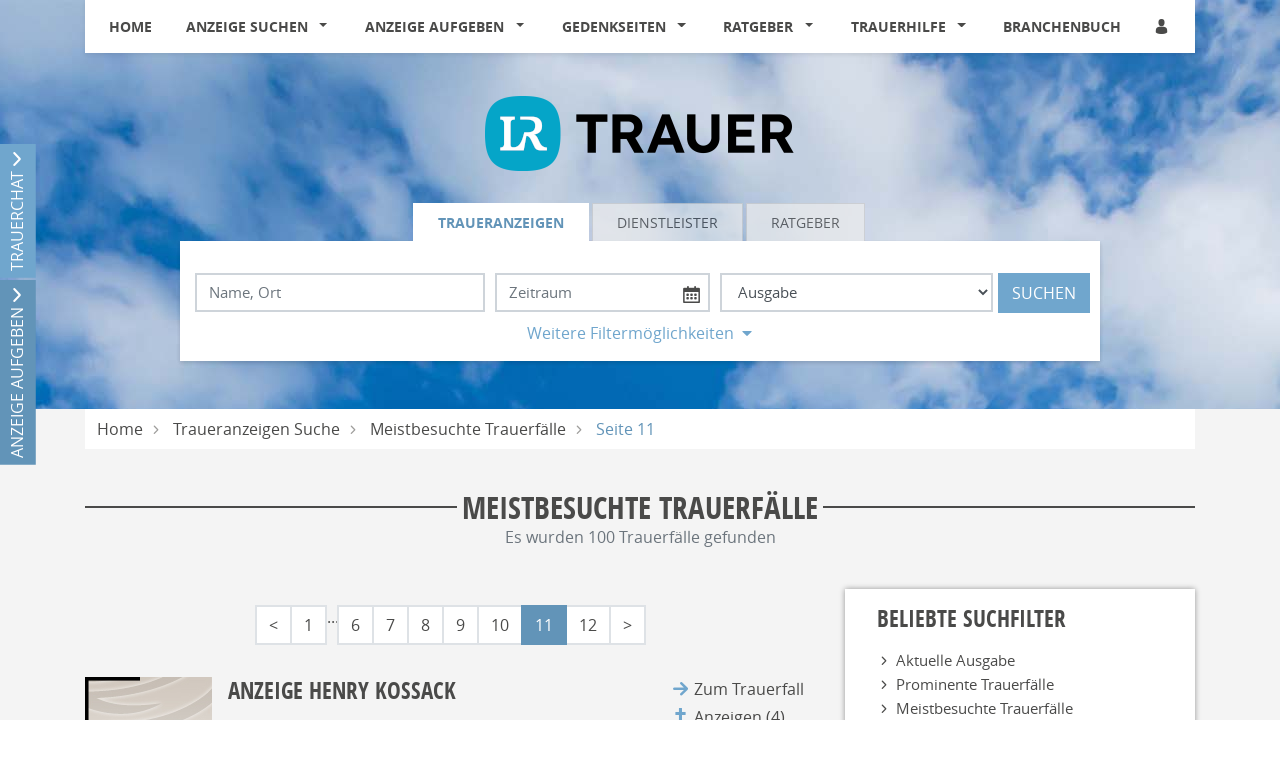

--- FILE ---
content_type: text/html; charset=utf-8
request_url: https://lr-online.trauer.de/traueranzeigen-suche/meistbesuchte-trauerfaelle/seite-11
body_size: 19716
content:
<!DOCTYPE html>
<html lang="de" dir="ltr">
<head>
    
    
<meta charset="utf-8" />
<meta http-equiv="X-UA-Compatible" content="IE=edge" />
<meta name="viewport" content="width=device-width, initial-scale=1, shrink-to-fit=no" />

<meta name="description" content="Finden Sie hier Traueranzeigen, Todesanzeigen und Beileidsbekundungen aus Ihrer Tageszeitung oder passende Hilfe im Trauerfall. Jetzt online gedenken." />
<link rel="canonical" href="https://lr-online.trauer.de/traueranzeigen-suche/meistbesuchte-trauerfaelle/seite-11" />
<meta property="og:title" content="Häufig besuchte Gedenkseiten | lr-online.trauer.de" />
<meta property="og:description" content="Finden Sie hier Traueranzeigen, Todesanzeigen und Beileidsbekundungen aus Ihrer Tageszeitung oder passende Hilfe im Trauerfall. Jetzt online gedenken." />
<meta property="og:image" content="https://lr-online.trauer.de/data/134/portal-logo.png" />
<meta name="twitter:card" content="" />
<meta name="twitter:image:width" content="210" />
<meta name="twitter:image:width" content="109" />
<meta name="twitter:image:alt" content="Finden Sie hier Traueranzeigen, Todesanzeigen und Beileidsbekundungen aus Ihrer Tageszeitung oder passende Hilfe im Trauerfall. Jetzt online gedenken." />
<meta name="twitter:description" content="Finden Sie hier Traueranzeigen, Todesanzeigen und Beileidsbekundungen aus Ihrer Tageszeitung oder passende Hilfe im Trauerfall. Jetzt online gedenken." />
<meta name="twitter:title" content="Häufig besuchte Gedenkseiten | lr-online.trauer.de" />
<meta name="twitter:image" content="https://lr-online.trauer.de/data/134/portal-logo.png" />

<script type="application/ld+json">
    {
      "@context" : "https://schema.org",
      "@type" : "WebSite",
      "name" : "Häufig besuchte Gedenkseiten | lr-online.trauer.de",
      "url" : "http://lr-online.trauer.de/traueranzeigen-suche/meistbesuchte-trauerfaelle/seite-11"
    }
</script>

<!-- Cache: ch:26.01.2026 23:47:28 -->


<meta name="google-site-verification" content="_eL0PM4-tWvvTc2zJCCOk3rbdqoCUtvNkugm4o5MqLY" />

    <meta name="robots" content="noindex, nofollow" />

<title>Häufig besuchte Gedenkseiten | lr-online.trauer.de</title>




    
<link href="/Content/Themes/Default/global.css?ts=20260126" rel="stylesheet" media="screen"/>
    <link href="/data/0/portal-global.css?ts=20260126" rel="stylesheet" media="screen"/>

<link href="/data/134/templates/77_portal.min.css?ts=14012024095545" rel="stylesheet" media="screen"/>


    
    <link rel="shortcut icon" type="image/x-icon" href="/data/0/favicon/Memorial/favicon.ico" /><link rel="icon" type="image/x-icon" href="/data/0/favicon/Memorial/favicon.gif" /><link rel="icon" type="image/gif" href="/data/0/favicon/Memorial/favicon.png" /><link rel="icon" type="image/png" href="/data/0/favicon/Memorial/apple-touch-icon.png" /><link rel="apple-touch-icon" href="/data/0/favicon/Memorial/apple-touch-icon-57x57.png" /><link rel="apple-touch-icon" href="/data/0/favicon/Memorial/apple-touch-icon-60x60.png" sizes="57x57" /><link rel="apple-touch-icon" href="/data/0/favicon/Memorial/apple-touch-icon-72x72.png" sizes="60x60" /><link rel="apple-touch-icon" href="/data/0/favicon/Memorial/apple-touch-icon-76x76.png" sizes="72x72" /><link rel="apple-touch-icon" href="/data/0/favicon/Memorial/apple-touch-icon-114x114.png" sizes="76x76" /><link rel="apple-touch-icon" href="/data/0/favicon/Memorial/apple-touch-icon-120x120.png" sizes="114x114" /><link rel="apple-touch-icon" href="/data/0/favicon/Memorial/apple-touch-icon-128x128.png" sizes="120x120" /><link rel="apple-touch-icon" href="/data/0/favicon/Memorial/apple-touch-icon-128x128.png" sizes="128x128" /><link rel="apple-touch-icon" href="/data/0/favicon/Memorial/apple-touch-icon-144x144.png" sizes="144x144" /><link rel="apple-touch-icon" href="/data/0/favicon/Memorial/apple-touch-icon-152x152.png" sizes="152x152" /><link rel="apple-touch-icon" href="/data/0/favicon/Memorial/apple-touch-icon-180x180.png" sizes="180x180" /><link rel="apple-touch-icon" href="/data/0/favicon/Memorial/apple-touch-icon-precomposed.png" /><link rel="icon" type="image/png" href="/data/0/favicon/Memorial/favicon-16x16.png" sizes="16x16" /><link rel="icon" type="image/png" href="/data/0/favicon/Memorial/favicon-32x32.png" sizes="32x32" /><link rel="icon" type="image/png" href="/data/0/favicon/Memorial/favicon-96x96.png" sizes="96x96" /><link rel="icon" type="image/png" href="/data/0/favicon/Memorial/favicon-160x160.png" sizes="160x160" /><link rel="icon" type="image/png" href="/data/0/favicon/Memorial/favicon-192x192.png" sizes="192x192" /><link rel="icon" type="image/png" href="/data/0/favicon/Memorial/favicon-196x196.png" sizes="196x196" /><meta name="msapplication-TileImage" content="/data/0/favicon/Memorial/win8-tile-144x144.png" /><meta name="msapplication-TileColor" content="#ffffff" /><meta name="msapplication-navbutton-color" content="#ffffff" /><meta name="msapplication-square70x70logo" content="/data/0/favicon/Memorial/win8-tile-70x70.png" /><meta name="msapplication-square144x144logo" content="/data/0/favicon/Memorial/win8-tile-144x144.png" /><meta name="msapplication-square150x150logo" content="/data/0/favicon/Memorial/win8-tile-150x150.png" /><meta name="msapplication-wide310x150logo" content="/data/0/favicon/Memorial/win8-tile-310x150.png" /><meta name="msapplication-square310x310logo" content="/data/0/favicon/Memorial/win8-tile-310x310.png" />

    <script src="/bundles/head?v=235DeCRyc2KKtm5-u-WowaGmWHU3ft44y448NxHpMf41"></script>




    
    
<script type='text/javascript'>
    var familyPortal = familyPortal || {};
    familyPortal.globalVar =
    {
        lhId : 134,
        siteTypeId : 1,
        datepickerLocal : {
            "format": "DD-MM-YYYY",
        "separator": " - ",
        "applyLabel": "Übernehmen",
        "cancelLabel": "Abbrechen",
        "fromLabel": "Von",
        "toLabel": "Bis",
        "customRangeLabel": "Custom",
        "weekLabel": "W",
        "daysOfWeek": ["So", "Mo", "Di", "Mi", "Do", "Fr", "Sa"],
        "monthNames": ["Januar", "Februar", "März", "April", "Mai", "Juni", "Juli", "August", "September", "Oktober", "November", "Dezember"],
        "firstDay": 1
        },
        loginCheckDialogUrl : '',
        announcementSearchBaseRoute : 'traueranzeigen-suche',
        datepickerYear: 1980
    };
</script>



    
    <script>var commercialArticle=false</script><!-- Google tag (gtag.js) -->
<script async src="https://www.googletagmanager.com/gtag/js?id=G-VT9546937D"></script>
<script>
  window.dataLayer = window.dataLayer || [];
  function gtag(){dataLayer.push(arguments);}
  gtag('js', new Date());

  gtag('config', 'G-VT9546937D');
</script>

<script type="text/javascript" async=1>

;(function(p,l,o,w,i,n,g){if(!p[i]){p.GlobalSnowplowNamespace=p.GlobalSnowplowNamespace||[]; p.GlobalSnowplowNamespace.push(i);p[i]=function(){(p[i].q=p[i].q||[]).push(arguments) };p[i].q=p[i].q||[];n=l.createElement(o);g=l.getElementsByTagName(o)[0];n.async=1; n.src=w;g.parentNode.insertBefore(n,g)}}(window,document,"script","https://cdn.jsdelivr.net/npm/@snowplow/javascript-tracker@3.16.0/dist/sp.min.js","snowplow"));

snowplow('newTracker', 'sp', 'https://dwh-prod.lr-online.de', {
  appId: 'LR-Trauer-PROD',
  platform: 'web',
  discoverRootDomain: true,
  cookieSameSite: 'Lax', // Recommended
  cookieSecure: true,
  stateStorageStrategy: 'cookieAndLocalStorage',
  postPath: '/de.npg/t',
  encodeBase64: true,
  respectDoNotTrack: false,
  contexts: {
    webPage: true,
    session: false,
    browser: false,
    performanceTiming: true,
    gaCookies: true,
    clientHints: true
  }
});


// Turn on page pings every 5 seconds
snowplow('enableActivityTracking', {
  minimumVisitLength: 5,
  heartbeatDelay: 5
});

snowplow('trackPageView');
</script>


<script src="https://cdn.stroeerdigitalgroup.de/metatag/live/SDG_ConsentOnly/metaTag.min.js" type="text/javascript"></script>

<!-- Google Tag Manager - head -->
<script>(function(w,d,s,l,i){w[l]=w[l]||[];w[l].push({'gtm.start':
new Date().getTime(),event:'gtm.js'});var f=d.getElementsByTagName(s)[0],
j=d.createElement(s),dl=l!='dataLayer'?'&l='+l:'';j.async=true;j.src=
'https://www.googletagmanager.com/gtm.js?id='+i+dl;f.parentNode.insertBefore(j,f);
})(window,document,'script','dataLayer','GTM-MZ6Q5ZW');</script>
<!-- End Google Tag Manager - head -->

<script type="text/javascript">
    (function () {
        var adns = document.createElement("script");
        adns.type = "text/javascript";
        adns.src = "//lr-display.de/display/sr?" + new Date().getTime().toString(10) + Math.floor(Math.random() * 1001);
        adns.async = true;
        var node = document.getElementsByTagName("script")[0];
        node.parentNode.insertBefore(adns, node);
    })(); 
</script>


<!-- google Analytics -->
<script type="text/javascript">
  var _gaq = _gaq || [];
  _gaq.push(['_setAccount', 'UA-1139015-10']);
  _gaq.push(['_trackPageview']);
  _gaq.push (['_gat._anonymizeIp']);
  (function() {
    var ga = document.createElement('script'); ga.type = 'text/javascript'; ga.async = true;
    ga.src = ('https:' == document.location.protocol ? 'https://ssl' : 'http://www') + '.google-analytics.com/ga.js';
    var s = document.getElementsByTagName('script')[0]; s.parentNode.insertBefore(ga, s);
  })();
</script>
<!-- /google Analytics --><!-- IVW 2.0 -->
<script TYPE="text/javascript" src="https://script.ioam.de/iam.js"></script>

<script>
	var targeting_region = "ueberregional";
</script>

    
        <style>
.c-headerimage {background-image: url('/data/134/templates/header/header-xs.jpg');}@media (min-width: 576px) {.c-headerimage {background-image: url('/data/134/templates/header/header-sm.jpg'); } }@media (min-width: 768px) {.c-headerimage {background-image: url('/data/134/templates/header/header-md.jpg'); } }@media (min-width: 992px) {.c-headerimage {background-image: url('/data/134/templates/header/header-lg.jpg'); } }@media (min-width: 1200px) {.c-headerimage {background-image: url('/data/134/templates/header/header-xl.jpg'); } }@media (min-width: 2000px) {.c-headerimage {background-image: url('/data/134/templates/header/header-xxl.jpg'); } }        </style>



    
    <script>
        var familyPortal = familyPortal || {};
        familyPortal.translations = {
            swiper: {
                prevSlideMessage: 'Vorheriger Eintrag',
                nextSlideMessage: 'Nächster Eintrag',
            },
        };
    </script>

    

</head>
<body id="bodySite" >

    



    
    

    


    
    

<div class="container fixed-top">
    <nav class="navbar navbar-expand-lg navbar-light bg-white py-0 shadow-sm">

            <a class="navbar-brand py-0 mx-0 d-lg-none" href="/">

                <img class="img-fluid lazyload" src="/Content/Image/placeholder_logo.png" data-original="/data/134/themesite-logo.png" title="Lausitzer Rundschau- Online Trauern" alt="Logo von Lausitzer Rundschau- Online Trauern, zur Startseite" style="max-width: 200px;" />
            </a>

        <button class="navbar-toggler border-0 my-2 px-0 ml-auto" type="button" data-toggle="collapse" data-target="#navbarNav" aria-controls="navbarNav" aria-expanded="false" aria-label="Navigation öffnen" aria-label-2nd="Navigation schließen" onclick="familyPortal.OnOpenOrCloseNavBarButton(this, true)" onkeypress="if (event.key === 'Enter') { this.click(); }">
            <span class="navbar-toggler-icon text-primary"></span>
        </button>

        <div class="collapse navbar-collapse" id="navbarNav">
            <ul class="navbar-nav w-100 d-flex justify-content-between">



<li class="nav-item ">
            <a class="nav-link" href="/" >Home</a>
</li>

<li class="nav-item  dropdown">
        <a class="nav-link" href="/traueranzeigen-suche/aktuelle-ausgabe">
            Anzeige suchen
        </a><span
                  tabindex="0" class=" dropdown-toggle" id="navbarDropdown122" role="button"
                  aria-label="Anzeige suchen Sub-Menü öffnen" aria-label-2nd="Anzeige suchen Sub-Menü schließen" aria-haspopup="true" aria-expanded="false" >
        </span>
        <div class="dropdown-menu border-top-0" aria-labelledby="navbarDropdown122">
                <a class="dropdown-item" href="/traueranzeigen-suche/aktuelle-ausgabe" >Aktuelle Ausgabe</a>
                <a class="dropdown-item" href="/traueranzeigen-suche/prominente" >Prominente Trauerf&#228;lle</a>
                <a class="dropdown-item" href="/traueranzeigen-suche/meistbesuchte-trauerfaelle" >Meistbesuchte Trauerf&#228;lle</a>
                <a class="dropdown-item" href="/traueranzeigen-suche/letzte-14-tage" >Letzte 14 Tage</a>
                <a class="dropdown-item" href="/traueranzeigen-suche/jahresgedenken" >Jahresgedenken</a>
                <a class="dropdown-item" href="/gedenkkerzen/neueste-gedenkkerzen" >Neueste Gedenkkerzen</a>
                <a class="dropdown-item" href="/traueranzeigen-suche/neueste-gedenkbaeume" >Neueste Gedenkb&#228;ume</a>
        </div>
</li>

<li class="nav-item  dropdown">
        <a class="nav-link" href="/traueranzeige-aufgeben">
            Anzeige aufgeben
        </a><span
                  tabindex="0" class=" dropdown-toggle" id="navbarDropdown134" role="button"
                  aria-label="Anzeige aufgeben Sub-Menü öffnen" aria-label-2nd="Anzeige aufgeben Sub-Menü schließen" aria-haspopup="true" aria-expanded="false" >
        </span>
        <div class="dropdown-menu border-top-0" aria-labelledby="navbarDropdown134">
                <a class="dropdown-item" href="/traueranzeige-aufgeben/jahresgedaechtnis-anzeigen" >Jahresged&#228;chtnis-Anzeigen</a>
                <a class="dropdown-item" href="/traueranzeige-aufgeben/Anzeige-per-Fax-oder-Mail-aufgeben" >Anzeige per Fax oder Mail aufgeben</a>
                <a class="dropdown-item" href="/traueranzeige-aufgeben/Musterkatalog" >Musterkatalog</a>
                <a class="dropdown-item" href="/traueranzeige-aufgeben/anzeige-online-gestalten-und-aufgeben" >Anzeige online gestalten und aufgeben</a>
        </div>
</li>

<li class="nav-item  dropdown">
        <a class="nav-link" href="/gedenkseiten">
            Gedenkseiten
        </a><span
                  tabindex="0" class=" dropdown-toggle" id="navbarDropdown140" role="button"
                  aria-label="Gedenkseiten Sub-Menü öffnen" aria-label-2nd="Gedenkseiten Sub-Menü schließen" aria-haspopup="true" aria-expanded="false" >
        </span>
        <div class="dropdown-menu border-top-0" aria-labelledby="navbarDropdown140">
                <a class="dropdown-item" href="/gedenkseiten/gedenkseite-erweitern" >Gedenkseite erweitern</a>
                <a class="dropdown-item" href="/gedenkseiten/fragen-und-antworten" >Fragen &amp; Antworten</a>
                <a class="dropdown-item" href="/gedenkseiten/was-ist-eine-gedenkseite" >Was ist eine Gedenkseite?</a>
        </div>
</li>

<li class="nav-item  dropdown">
        <a class="nav-link" href="/trauerratgeber">
            Ratgeber
        </a><span
                  tabindex="0" class=" dropdown-toggle" id="navbarDropdown142" role="button"
                  aria-label="Ratgeber Sub-Menü öffnen" aria-label-2nd="Ratgeber Sub-Menü schließen" aria-haspopup="true" aria-expanded="false" >
        </span>
        <div class="dropdown-menu border-top-0" aria-labelledby="navbarDropdown142">
                <a class="dropdown-item" href="/trauerratgeber/im-todesfall" >Im Todesfall</a>
                <a class="dropdown-item" href="/trauerratgeber/bestatter-und-bestattung" >Bestattung</a>
                <a class="dropdown-item" href="/trauerratgeber/testament-und-erbe" >Testament und Erbe</a>
                <a class="dropdown-item" href="/trauerratgeber/kondolieren" >Kondolieren</a>
                <a class="dropdown-item" href="/trauerratgeber/beileid-und-trauersprueche" >Trauerspr&#252;che</a>
                <a class="dropdown-item" href="/trauerratgeber/vorsorge" >Vorsorge</a>
                <a class="dropdown-item" href="/trauerratgeber/grabstein" >Grab und Grabstein</a>
                <a class="dropdown-item" href="/trauerratgeber/trauerfloristik-und-bepflanzung" >Trauerfloristik</a>
                <a class="dropdown-item" href="/trauerratgeber/friedhof" >Der Friedhof</a>
        </div>
</li>

<li class="nav-item  dropdown">
        <a class="nav-link" href="/trauerhilfe">
            Trauerhilfe
        </a><span
                  tabindex="0" class=" dropdown-toggle" id="navbarDropdown143" role="button"
                  aria-label="Trauerhilfe Sub-Menü öffnen" aria-label-2nd="Trauerhilfe Sub-Menü schließen" aria-haspopup="true" aria-expanded="false" >
        </span>
        <div class="dropdown-menu border-top-0" aria-labelledby="navbarDropdown143">
                <a class="dropdown-item" href="/trauerhilfe/trauerhilfe-chat" >Trauer-Chat</a>
                <a class="dropdown-item" href="/trauerhilfe/trauerhilfe-telefon" >Trauerhilfe-Telefon</a>
                <a class="dropdown-item" href="/trauerhilfe/unsere-trauer-experten" >Trauer-Experten</a>
                <a class="dropdown-item" href="/trauerhilfe/trauerhilfe-ratgeber" >Trauerhilfe-Ratgeber</a>
                <a class="dropdown-item" href="/trauerhilfe-videos" >Trauer-Videos</a>
        </div>
</li>

<li class="nav-item ">
            <a class="nav-link" href="/branchenbuch" >Branchenbuch</a>
</li>
                    <li>
                        <ul class="navbar-nav">
                            <li class="nav-item login" id="loginDialog">
                                <div class="dropdown">
                                    <div class="nav-link">

<button aria-label="Anmeldedialog öffnen" class="loginlink c-ajax-button-as-link" data-ajax="true" data-ajax-complete="familyPortal.ShowModal(&#39;.target_LoginModal&#39;);" data-ajax-mode="replace" data-ajax-update="#mt" data-toggle="tooltip" href="/content/User/LoginForm" rel="nofollow" title=""><i class="c-icon-user" aria-hidden="true"></i></button>
                                    </div>

                                </div>
                            </li>

                            <li class="nav-item account" style="display: none;">
                                <div class="nav-link">
                                    <a href="/meine-daten" aria-label="Link zum Account"><i class="c-icon-user-edit" aria-hidden="true"></i></a>
                                </div>
                            </li>
                        </ul>
                    </li>
            </ul>

        </div>

    </nav>
</div>
        <header class="position-relative c-headerimage " style="z-index: 115;">
                <section class="text-center">
                    <div class="container">


<div class="c-block " style="">
    <div class="d-flex justify-content-center">
            <div class="d-none d-lg-block">
                <a href="/" target="_self" aria-label="Logo">
                    
<img class="img-fluid" src="/data/134/portal_logo.png" title="Ihr Trauerportal für Ihre Region" alt="Logo" style=""  aria-hidden="true"  />
                </a>
            </div>
    </div>
</div>

<div class="c-block c-searchbar ">
    <div class="row">
        <div class="col-md-10 mx-auto">

            <div>
                    <ul class="nav nav-tabs justify-content-center" role="tablist">

                        
                            <li class="nav-item" role="tab" aria-controls="searchBarTabContent-1" aria-selected=&quot;true&quot;>
                                <a class="nav-link active" id="searchBarTab-1" data-toggle="tab" href="#searchBarTabContent-1">
Traueranzeigen                                </a>
                            </li>
                            <li class="nav-item" role="tab" aria-controls="searchBarTabContent-2" >
                                <a class="nav-link " id="searchBarTab-2" data-toggle="tab" href="#searchBarTabContent-2">
Dienstleister                                </a>
                            </li>
                            <li class="nav-item" role="tab" aria-controls="searchBarTabContent-3" >
                                <a class="nav-link " id="searchBarTab-3" data-toggle="tab" href="#searchBarTabContent-3">
Ratgeber                                </a>
                            </li>

                    </ul>

                <div class="tab-content" id="SearchBarFormTab">

                        <div class="tab-pane fade show active" id="searchBarTabContent-1" role="tabpanel" aria-labelledby="searchBarTab-1">


<div class="d-lg-none c-searchbar-form ">
    <div class="container">
<form action="/content/Search/SearchAnnouncement" method="post">        <div class="row">
            <div class="col-12">


                <!-- FORM -->
                <div class="form-row">
                    <div class="form-group col-12">
                        <input aria-label="Suchbegriff eingeben" class="form-control" id="SearchText" name="SearchText" placeholder="Name, Ort" type="text" value="" />
                    </div>

                    <div class="col-12">
                        <button type="submit" class="btn btn-block btn-secondary text-uppercase c-searchbar-form-searchbutton">Suchen</button>
                    </div>

                </div>


            </div>
        </div>
        <div class="row">
            <div class="col-12 my-2">

                    <div class="row">
                        <div class="col-12">
                            <a href="javascript:;" role="button" onclick="familyPortal.ToggleAdditionalFilters(true, event);" class="c-searchbar-form-morebutton">Weitere Filtermöglichkeiten</a>
                        </div>
                    </div>
            </div>
        </div>
        <!-- SlideOut -->
        <div class="row">
            <div class="col-12">
                <div class="c-searchbar-form-more position-absolute w-100">

                    <!-- MORE -->
                    <div class="container">

                        <div class="row">
                                <div class="form-group col-12 inner-addon right-addon">
                                    <input aria-label="Datum" autocomplete="off" class="form-control c-searchbar-input-date-popover" data-po-class="d-lg-none" id="DatePeriod" name="DatePeriod" placeholder="Zeitraum" type="text" value="" />
                                    <i class="c-icon c-icon-calendar mr-2 c-searchbar-input-date-popover-toggle" role="button" tabindex="0"  aria-label="Kalender öffnen" aria-label-2nd="Kalender schließen" aria-expanded="false"></i>
                                </div>

                                <div class="form-group col-12">
                                    <select autocomplete="off" class="form-control" id="RegionSelected" name="RegionSelected"><option selected="selected" value="">Ausgabe</option>
<option value="cottbus">Cottbus</option>
<option value="guben,-forst,-spremberg">Guben, Forst, Spremberg</option>
<option value="herzberg,-finsterwalde,-elsterwerda">Herzberg, Finsterwalde, Elsterwerda</option>
<option value="lübben,-luckau,-lübbenau">L&#252;bben, Luckau, L&#252;bbenau</option>
<option value="senftenberg">Senftenberg</option>
</select>
                                </div>



                            <div class="col-12">
                                <button type="submit" class="btn btn-block btn-secondary text-uppercase">Suchen</button>
                            </div>
                        </div>

                        <div class="row mt-4">

                            <div class="container">
    <div class="row">
        <div class="col-12 col-sm-6 col-lg-4 mb-4">
            <div class="form-group">
                <div class="h2">Weitere Suchfilter</div>
            </div>
            <div class="form-group text-left">
                <ul>
                        <li class="mb-2"><a title="Aktuelle Ausgabe" href="/traueranzeigen-suche/aktuelle-ausgabe">Aktuelle Ausgabe</a></li>
                        <li class="mb-2"><a title="Prominente Trauerf&#228;lle" href="/traueranzeigen-suche/prominente">Prominente Trauerf&#228;lle</a></li>
                        <li class="mb-2"><a title="Meistbesuchte Trauerf&#228;lle" href="/traueranzeigen-suche/meistbesuchte-trauerfaelle">Meistbesuchte Trauerf&#228;lle</a></li>
                        <li class="mb-2"><a title="Letzte 14 Tage" href="/traueranzeigen-suche/letzte-14-tage">Letzte 14 Tage</a></li>
                        <li class="mb-2"><a title="Jahresgedenken" href="/traueranzeigen-suche/jahresgedenken">Jahresgedenken</a></li>
                        <li class="mb-2"><a title="Neueste Gedenkkerzen" href="/gedenkkerzen/neueste-gedenkkerzen">Neueste Gedenkkerzen</a></li>
                        <li class="mb-2"><a title="Neueste Gedenkb&#228;ume" href="/traueranzeigen-suche/neueste-gedenkbaeume">Neueste Gedenkb&#228;ume</a></li>
                </ul>
            </div>
        </div>

                <div class="col-12 col-sm-6 col-lg-4 mb-4">
                    <div class="form-group">
                        <div class="h2">Erscheinungstag</div>
                    </div>
                    <div class="">

                        <div id="Calender-Small">
                            <div></div>
                        </div>
                    </div>
                </div>

<div class="col-12 col-sm-6 col-lg-4 mb-4">
                <div class="form-group">
                    <div class="h2">Letzte 14 Tage</div>
                </div>
                <div class="form-group text-left">
                    <ul>
                            <li class="mb-2"><a title="Cottbus" href="/traueranzeigen-suche/letzte-14-tage/region-cottbus">Cottbus</a></li>
                            <li class="mb-2"><a title="Guben, Forst, Spremberg" href="/traueranzeigen-suche/letzte-14-tage/region-guben,-forst,-spremberg">Guben, Forst, Spremberg</a></li>
                            <li class="mb-2"><a title="Herzberg, Finsterwalde, Elsterwerda" href="/traueranzeigen-suche/letzte-14-tage/region-herzberg,-finsterwalde,-elsterwerda">Herzberg, Finsterwalde, Elsterwerda</a></li>
                            <li class="mb-2"><a title="L&#252;bben, Luckau, L&#252;bbenau" href="/traueranzeigen-suche/letzte-14-tage/region-l&#252;bben,-luckau,-l&#252;bbenau">L&#252;bben, Luckau, L&#252;bbenau</a></li>
                            <li class="mb-2"><a title="Senftenberg" href="/traueranzeigen-suche/letzte-14-tage/region-senftenberg">Senftenberg</a></li>
                    </ul>
                </div>
            </div>
       
    </div>
</div>


                            <div class="w-100 my-2">
                                <a href="javascript:;" role="button" onclick="familyPortal.ToggleAdditionalFilters(true, event);" class="c-searchbar-form-morebutton">Schließen</a>
                            </div>
                        </div>
                    </div>

                </div>
            </div>
        </div>
</form></div>


</div>

<div class="d-none d-lg-block c-searchbar-form ">
    <div class="container">


    <div class="row">
        <div class="col-12">

<form action="/content/Search/SearchAnnouncement" method="post">                <!-- FORM -->
                <div class="form-row">
                    <div class="col-4">
                        <input aria-label="Suchbegriff eingeben" class="form-control" id="SearchText" name="SearchText" placeholder="Name, Ort" type="text" value="" />
                    </div>

                        <div class="col-3 inner-addon right-addon">
                            <input aria-label="Nach Datum suchen" autocomplete="off" class="form-control c-searchbar-input-date-popover" data-po-class="d-lg-block d-none" id="DatePeriod" name="DatePeriod" placeholder="Zeitraum" type="text" value="" />
                            <i class="c-icon c-icon-calendar c-searchbar-input-date-popover-toggle" role="button" tabindex="0" aria-label="Kalender öffnen" aria-label-2nd="Kalender schließen" aria-expanded="false"></i>
                        </div>

                        <div class="col">
                            <select aria-label="Tagszeitung wählen" autocomplete="off" class="form-control " id="RegionSelected" name="RegionSelected"><option selected="selected" value="">Ausgabe</option>
<option value="cottbus">Cottbus</option>
<option value="guben,-forst,-spremberg">Guben, Forst, Spremberg</option>
<option value="herzberg,-finsterwalde,-elsterwerda">Herzberg, Finsterwalde, Elsterwerda</option>
<option value="lübben,-luckau,-lübbenau">L&#252;bben, Luckau, L&#252;bbenau</option>
<option value="senftenberg">Senftenberg</option>
</select>
                        </div>



                    

                    <button type="submit" class="btn btn-secondary d-lg-block d-xl-none" aria-label="Suchen starten"><i class="c-icon-search" aria-hidden="true"></i></button>
                    <button type="submit" class="btn btn-secondary text-uppercase d-lg-none d-xl-block" aria-label="Suchen starten">Suchen</button>
                </div>
</form>
        </div>
    </div>


    <div class="row">
        <div class="col-12 my-2">
                            <div class="row">
                    <div class="col-12">
                        <a href="javascript:;" role="button" onclick="familyPortal.ToggleAdditionalFilters(false, event);" class="c-searchbar-form-morebutton"
                           aria-expanded="false" aria-haspopup="dialog" aria-label="Weitere Filtermöglichkeiten öffnen" aria-label-2nd="Weitere Filtermöglichkeiten schließen">Weitere Filtermöglichkeiten</a>
                    </div>
                </div>
        </div>
    </div>

        <!-- SlideOut -->
        <div class="row">
            <div class="col-12">
                <div class="c-searchbar-form-more position-absolute w-100 pt-3">
                    <!-- MORE -->

                    <div class="container">
    <div class="row">
        <div class="col-12 col-sm-6 col-lg-4 mb-4">
            <div class="form-group">
                <div class="h2">Weitere Suchfilter</div>
            </div>
            <div class="form-group text-left">
                <ul>
                        <li class="mb-2"><a title="Aktuelle Ausgabe" href="/traueranzeigen-suche/aktuelle-ausgabe">Aktuelle Ausgabe</a></li>
                        <li class="mb-2"><a title="Prominente Trauerf&#228;lle" href="/traueranzeigen-suche/prominente">Prominente Trauerf&#228;lle</a></li>
                        <li class="mb-2"><a title="Meistbesuchte Trauerf&#228;lle" href="/traueranzeigen-suche/meistbesuchte-trauerfaelle">Meistbesuchte Trauerf&#228;lle</a></li>
                        <li class="mb-2"><a title="Letzte 14 Tage" href="/traueranzeigen-suche/letzte-14-tage">Letzte 14 Tage</a></li>
                        <li class="mb-2"><a title="Jahresgedenken" href="/traueranzeigen-suche/jahresgedenken">Jahresgedenken</a></li>
                        <li class="mb-2"><a title="Neueste Gedenkkerzen" href="/gedenkkerzen/neueste-gedenkkerzen">Neueste Gedenkkerzen</a></li>
                        <li class="mb-2"><a title="Neueste Gedenkb&#228;ume" href="/traueranzeigen-suche/neueste-gedenkbaeume">Neueste Gedenkb&#228;ume</a></li>
                </ul>
            </div>
        </div>

                <div class="col-12 col-sm-6 col-lg-4 mb-4">
                    <div class="form-group">
                        <div class="h2">Erscheinungstag</div>
                    </div>
                    <div class="">

                        <div id="Calender-More">
                            <div></div>
                        </div>
                    </div>
                </div>

<div class="col-12 col-sm-6 col-lg-4 mb-4">
                <div class="form-group">
                    <div class="h2">Letzte 14 Tage</div>
                </div>
                <div class="form-group text-left">
                    <ul>
                            <li class="mb-2"><a title="Cottbus" href="/traueranzeigen-suche/letzte-14-tage/region-cottbus">Cottbus</a></li>
                            <li class="mb-2"><a title="Guben, Forst, Spremberg" href="/traueranzeigen-suche/letzte-14-tage/region-guben,-forst,-spremberg">Guben, Forst, Spremberg</a></li>
                            <li class="mb-2"><a title="Herzberg, Finsterwalde, Elsterwerda" href="/traueranzeigen-suche/letzte-14-tage/region-herzberg,-finsterwalde,-elsterwerda">Herzberg, Finsterwalde, Elsterwerda</a></li>
                            <li class="mb-2"><a title="L&#252;bben, Luckau, L&#252;bbenau" href="/traueranzeigen-suche/letzte-14-tage/region-l&#252;bben,-luckau,-l&#252;bbenau">L&#252;bben, Luckau, L&#252;bbenau</a></li>
                            <li class="mb-2"><a title="Senftenberg" href="/traueranzeigen-suche/letzte-14-tage/region-senftenberg">Senftenberg</a></li>
                    </ul>
                </div>
            </div>
       
    </div>
</div>


                    <div class="w-100 my-2">
                        <a href="javascript:;" role="button" onclick="familyPortal.ToggleAdditionalFilters(false, event);" class="c-searchbar-form-morebutton my-2"
                           aria-label="Weitere Filtermöglichkeiten Schließen">Schließen</a>
                    </div>
                </div>
            </div>
        </div>
</div>


</div>

<!-- Date Popover -->

<div id="SearchbarPopoverContainer"></div>

<div id="popover_content_wrapper" style="display: none;">

    <div class="c-searchbar-popup-form">

        <div class="row">
            <div class="col text-right">
                <button type="button" class="close text-normal " onclick="familyPortal.HideDatePopover();" aria-label="Modal Anzeigen-Suche schlie&#223;en">
                    <i class="c-icon c-icon-cross-x3" aria-hidden="true"></i>
                </button>
            </div>
        </div>

        <div class="row mt-1 mb-1">
            <div class="col">
                <div>Wählen Sie einen bestimmten Erscheinungstag:</div>
            </div>
        </div>

        <div class="form-row mt-1 mb-3">
            <div class="col-8">
                <input id="c-searchbar-datepopover-issuedate" value="" placeholder="Erscheinungstag wählen" autocomplete="off" class="form-control" type="text" datepicker="singleDatePicker" data-date-end-date="+0d" aria-label="Kalender öffnen" aria-label-2nd="Kalender offen" aria-expanded="false" onclick="familyPortal.BindAriaHandling(this)">
            </div>
            <div class="col">
                <input class="btn btn-secondary btn-block px-0" type="button" value="Übernehmen" onclick="familyPortal.SetDatePopoverDate();">
            </div>
        </div>

        <hr class="my-1 my-md-4" />

        <div class="row mt-2 mb-1">
            <div class="col">
                <div>Suchen Sie in einem Zeitraum nach Anzeigen:</div>
            </div>
        </div>

        <div class="form-row mt-1 mb-3">
            <div class="col-4">
                <input class="form-control" value="" placeholder="von" autocomplete="off" id="c-searchbar-datepopover-datefrom" type="text" datepicker="singleDatePicker" data-date-end-date="+0d" aria-label="Kalender öffnen" aria-label-2nd="Kalender offen" aria-expanded="false" onclick="familyPortal.BindAriaHandling(this)">
            </div>
            <div class="col-4">
                <input class="form-control" value="" placeholder="bis" autocomplete="off" type="text" id="c-searchbar-datepopover-datetill" datepicker="singleDatePicker" data-date-end-date="+0d" aria-label="Kalender öffnen" aria-label-2nd="Kalender offen" aria-expanded="false" onclick="familyPortal.BindAriaHandling(this)">
            </div>
            <div class="col">
                <input class="btn btn-secondary btn-block px-0" type="button" value="Übernehmen" onclick="familyPortal.SetDatePopoverDateSpan();">
            </div>
        </div>

    </div>

</div>



                        </div>
                        <div class="tab-pane fade " id="searchBarTabContent-2" role="tabpanel" aria-labelledby="searchBarTab-2">

<div class="col-12 c-searchbar-form">

    <div class="row">
        <div class="col-12 mb-3">

<form action="/content/Search/SearchDirectory" method="post">            <div class="form-row">
                    <div class="form-group col-12 col-md-5 ">
                        <input aria-label="Lokation" class="form-control" id="Location" name="Location" placeholder="Name / Ort / PLZ" type="text" value="" />
                    </div>
                        <div class="form-group col-12 col-md-5">
                            <select aria-label="Was suchen Sie?" autocomplete="off" class="form-control" id="BusinessCategorySelected" name="BusinessCategorySelected"><option value="alle-dienstleister">Alle Dienstleister</option>
<option value="bestattungsunternehmen">Bestattungsunternehmen</option>
<option value="naturbestattungen">Naturbestattungen</option>
<option value="steinmetze">Steinmetze</option>
<option value="grabmale">Grabmale</option>
<option value="notare-und-rechtsanwälte">Notare und Rechtsanw&#228;lte</option>
<option value="friedhoefe">Friedh&#246;fe</option>
<option value="online-shops">Online-Shops</option>
<option value="trauerbegleitung">Trauerbegleitung</option>
<option value="gastronomie">Gastronomie</option>
<option value="karitative-einrichtungen">Karitative Einrichtungen</option>
<option value="sonstiges">Sonstiges</option>
<option value="druckprodukte">Druckprodukte</option>
<option value="musik-und-trauer--und-grabreden">Musik und Trauer- und Grabreden</option>
<option value="haushaltsauflösung">Haushaltsaufl&#246;sung</option>
<option value="schmiedekunst-und-malerei-und-schnitzerei">Schmiedekunst und Malerei und Schnitzerei</option>
<option value="tischler-und-schreiner">Tischler und Schreiner</option>
<option value="immobilienbewertung">Immobilienbewertung</option>
</select>
                        </div>

                <div class="col-12 col-md-2">
                    <button type="submit" class="btn btn-secondary btn-block d-none d-md-block d-lg-none m-0" aria-label="Suchen"><i class="c-icon-search" aria-hidden="true"></i></button>

                    <button type="submit" class="btn btn-secondary btn-block text-uppercase d-block d-md-none d-lg-block m-0">Suchen</button>
                </div>
            </div>
</form>        </div>
    </div>

</div>
                        </div>
                        <div class="tab-pane fade " id="searchBarTabContent-3" role="tabpanel" aria-labelledby="searchBarTab-3">

<div class="col-12 c-searchbar-form">
    <div class="row">
        <div class="col-12 mb-3">
<form action="/content/Search/SearchArticle" method="post">                <div class="form-row">
                        <div class="form-group col-12 col-md-10">
                            <input aria-label="Suchbegriff eingeben" class="form-control" id="SearchText" name="SearchText" placeholder="Im Ratgeber suchen" type="text" value="" />
                        </div>

                    <div class="col-12 col-md-2">
                        <button type="submit" class="btn btn-secondary btn-block d-none d-md-block d-lg-none m-0" aria-label="Suchen"><i class="c-icon-search" aria-hidden="true"></i></button>
                        <button type="submit" class="btn btn-secondary  btn-block text-uppercase d-block d-md-none d-lg-block m-0">Suchen</button>
                    </div>
                </div>
</form>        </div>
     </div>
</div>
                        </div>

                </div>
            </div>
        </div>
    </div>
</div>


                    </div>
                </section>

            
        </header>



    
    <div id="tabOutContainer" class="position-absolute d-none d-md-block" style="left: -400px;">
        <div class="slide-out-div" style="max-width: 350px;">
            <a class="handle bg-secondary text-white" role="button" href="#"
               aria-label="TRAUERCHAT öffnen" aria-label-2nd="TRAUERCHAT schließen" aria-expanded="false"
            >TRAUERCHAT</a>
            <div class="container">
                <div>
        <div class="row">
            <div class="col-4">
                <a href="/trauerhilfe/trauerhilfe-chat/der-chat" alt=" Zum Trauerchat">
                    <img src="/data/standard/trauer/images/tabSliderOut/profil_kai.jpg" alt=" Bild vom Trauerchatmoderator" />
                </a>
            </div>
            <div class="col-8 text-right font-weight-bold">
                <span class="slide-out-profil-right-titel eTi">Trauerhilfe Live-Chat</span><br />
                <br />
                <span>Kai Sender</span><br />
                <span>Sozialarbeiter</span>
                <br />
                <span>Bremen</span>
            </div>
        </div>

    <div class="row">
        <div class="col-12">
            <span class="float-left w-100 pt-3">Montags von 10:00-11:00 Uhr</span>
             <span class="float-left w-100">Dienstags von 20:00-22:00 Uhr</span>
             <span class="float-left w-100">Donnerstags von 16:00-17:30 Uhr</span>
            <a href="/trauerhilfe/trauerhilfe-chat/der-chat" class="my-3 btn btn-secondary text-uppercase text-white float-right">zum Livechat »</a>
        </div>
    </div>
</div>

            </div>
        </div>
            <div class="slide-out-div2" style="max-width: 350px;">
            <a class="handle bg-primary text-white" role="button" href="#"
               aria-label="ANZEIGE AUFGEBEN öffnen" aria-label-2nd="ANZEIGE AUFGEBEN schließen" aria-expanded="false"
            >ANZEIGE AUFGEBEN</a>
            <div class="container">
                <p>
                    <img src="/Content/Image/placeholder.png" data-original="/data/standard/trauer/images/tabSliderOut/anzeigeaufgeben.jpg"
                         class="lazyload" style="max-width: 300px;" alt="Anzeige aufgeben" title="Anzeige aufgeben"/>
                </p>
                <div class="h3">Schalten Sie Ihre Anzeige in der Zeitung</div>
<p>
Über unser Online-Anzeigensystem können Sie in wenigen, einfachen Schritten eine private Traueranzeige in aller Ruhe selber 
gestalten, ausdrucken und online aufgeben.
</p>
<p>
	<a href="/traueranzeige-aufgeben"  class="btn btn-secondary text-uppercase float-right">Traueranzeige aufgeben</a>
</p>
            </div>
        </div>
</div>

<script type="text/javascript">

    $(document).ready(function ()
    {
        $(this).bind("familyPortal.BodyScript.Loaded", function ()
        {

    $('.slide-out-div').tabSlideOut({
        
tabLocation: 'left',
bounceSpeed: 300,
action: 'click',
offset: '20%',
clickScreenToClose: true,
onOpen: function(){
	$('.slide-out-div2').fadeOut('slow', function(){
        $(this).css({"display" : "none !important;"});
        $('.slide-out-div').find('a.ui-slideouttab-handle').addClass('rotateIconByslideOut');
        familyPortal.lazyLoadImages();
    });
},
onClose: function(){
    $('.slide-out-div2').fadeIn('slow', function(){
        $(this).css({"display" : "block !important;"});
        $('.slide-out-div').find('a.ui-slideouttab-handle').removeClass('rotateIconByslideOut');
    });
} 

    });
            

    $('.slide-out-div2').tabSlideOut({
        
tabLocation: 'left',
clickScreenToClose: true,
offset: '30%',
offsetReverse: false,
onOpen: function(){
	$('.slide-out-div').fadeOut('slow', function(){
        $(this).css({"display" : "none !important;"});
        $('.slide-out-div2').find('a.ui-slideouttab-handle').addClass('rotateIconByslideOut');
        familyPortal.lazyLoadImages();
    });
},
onClose: function(){
    $('.slide-out-div').fadeIn('slow', function(){
        $(this).css({"display" : "block !important;"});
        $('.slide-out-div2').find('a.ui-slideouttab-handle').removeClass('rotateIconByslideOut');
    });
} 

    });

            familyPortal.resizeTabSliderButton();
            $(window).resize(familyPortal.resizeTabSliderButton);
        });
    });
</script>



    <main id="site"  class="position-relative">
        

        
        <div class="container position-relative">
            <div class="position-absolute c-commercialad-skyscraper">
    <div class="c-block text-center BlockHeightLg col-12 col-md-6 col-lg-4">

        <div class="adSlot" id="sky_trauer" data-slot='d_sky'></div>
    </div>    

            </div>
        </div>

        
    
        



















        <section class="bg-light py-0">
            <div class="container">
                
                

                
                <div class="c-block mb-0 d-none d-sm-block">
    <nav aria-label="breadcrumb">
        <ol class="breadcrumb mb-0">
                <li class="breadcrumb-item">
                        <a href="/">Home</a>

                </li>
                <li class="breadcrumb-item">
                        <a href="/traueranzeigen-suche">Traueranzeigen Suche</a>

                </li>
                <li class="breadcrumb-item">
                        <a href="/traueranzeigen-suche/meistbesuchte-trauerfaelle">Meistbesuchte Trauerf&#228;lle</a>

                </li>
                <li class="breadcrumb-item active">
Seite 11
                </li>
        </ol>
    </nav>
</div>

                
                
                

            </div>
        </section>
        <section class="bg-light pb-0">
            <div class="container">
                
                

                
                    <div class="c-block ">


        <div class="c-block-heading"><h1  class="c-block-title">Meistbesuchte Trauerfälle</h1><div  class="c-block-subtitle">Es wurden 100 Trauerfälle gefunden </div></div>
        



    </div>


                
                
                

            </div>
        </section>



    <section class="bg-light">
        <div class="container">
            <div class="row">


                <div class="col-lg-8 order-0">



<div class="c-block  "><div class="row d-flex flex-wrap  "  id="block_1002">        <div class="col-12 c-pager" id="block_1009">

<script>
    var origionalLocation = window.location.pathname;
    var extrasPage = 0;
    $(".AnzeigeLink").click(
        function (){ UpdateHistory(origionalLocation, extrasPage,  $(this).attr("data-id")); }
    );
    
</script>



<div class="c-blockitem" id="pageButton">
             <div class="BlockHeightLg col-12 text-center d-flex justify-content-center">
                 <nav aria-label="Page navigation example">
                     <ul class="pagination">

                             <li class="page-item"><a class="page-link" href="/traueranzeigen-suche/meistbesuchte-trauerfaelle/seite-10" aria-label="Erste Seite"><</a></li>
                                                          <li class="page-item"><a class="page-link" href="/traueranzeigen-suche/meistbesuchte-trauerfaelle/seite-1"  rel=&quot;index;follow&quot;>1</a></li>
                                 <li class="page-item" aria-hidden="true">...</li>
                                 <li class="page-item"><a class="page-link" href="/traueranzeigen-suche/meistbesuchte-trauerfaelle/seite-6"  rel=&quot;noindex;nofollow&quot;>6</a></li>
                                 <li class="page-item"><a class="page-link" href="/traueranzeigen-suche/meistbesuchte-trauerfaelle/seite-7"  rel=&quot;noindex;nofollow&quot;>7</a></li>
                                 <li class="page-item"><a class="page-link" href="/traueranzeigen-suche/meistbesuchte-trauerfaelle/seite-8"  rel=&quot;noindex;nofollow&quot;>8</a></li>
                                 <li class="page-item"><a class="page-link" href="/traueranzeigen-suche/meistbesuchte-trauerfaelle/seite-9"  rel=&quot;noindex;nofollow&quot;>9</a></li>
                                 <li class="page-item"><a class="page-link" href="/traueranzeigen-suche/meistbesuchte-trauerfaelle/seite-10"  rel=&quot;noindex;nofollow&quot;>10</a></li>
                                 <li class="page-item active"><a class="page-link" aria-current="page" href="/traueranzeigen-suche/meistbesuchte-trauerfaelle/seite-11"  rel=&quot;noindex;nofollow&quot;>11</a></li>
                                 <li class="page-item"><a class="page-link" href="/traueranzeigen-suche/meistbesuchte-trauerfaelle/seite-12"  rel=&quot;noindex;nofollow&quot;>12</a></li>

                             <li class="page-item"><a class="page-link" href="/traueranzeigen-suche/meistbesuchte-trauerfaelle/seite-12" aria-label="Letzte Seite">></a></li>
                     </ul>
                 </nav>
             </div>
        <script type="text/javascript">
            var pageObj1009 = {
                Page: 1,
                TakeNo: 5,
                startIndex: 9,
                totalElements: 100,
                ButtonLink: "content/Search/pagination/1009",
                paginationParentId: "1002",
                paginationUpdateId: "1009"
            };

        </script>
</div>
        </div>
        <div class="col-12 d-flex align-items-stretch" >

<div class="c-blockitem text-center c-blockitem-noborder c-blockitem-nobg c-blockitem-noshadow c-blockitem-heading-center">

    <div class="row" id="henry-kossack">
        <div class="col order-0">

            <div class="d-flex">
                <div class="mr-3" style="width: 127px;">
                    <a href="https://lr-online.trauer.de/traueranzeige/henry-kossack" class="" title="Anzeige Henry Kossack"  >
                        <img src="/Content/Image/placeholder.png" data-original="/smc/standard/portrait.jpg" class="img-fluid lazyload" title="Profilbild von Henry Kossack" alt="Profilbild von Henry Kossack" />

                    </a>
                </div>
                <div class="flex-grow-1 text-left">

                    <div class="d-flex align-items-start flex-column h-100">


                        <div class="mb-auto">
                            <a href="https://lr-online.trauer.de/traueranzeige/henry-kossack" class="" title="Anzeige Henry Kossack" >
                                <h2>Anzeige Henry Kossack</h2>
                            </a>
                        </div>


                            <p class="mb-1 d-none d-md-block">* 03.09.1955 - † 24.05.2017</p>
                            <p class="mb-1 d-block d-md-none">* 03.09.1955</p>
                            <p class="mb-1 d-block d-md-none">† 24.05.2017</p>

                            <p class="mb-0">Gestorben im Alter von 61 Jahren</p>

                    </div>


                </div>
            </div>
        </div>

            <div class="col-auto order-1 text-center text-md-left d-none d-md-block">
                <div class="c-blockitem-nav">
                    <p class="mb-1">
                        <a class="text-nowrap " href="https://lr-online.trauer.de/traueranzeige/henry-kossack" title="Anzeige Henry Kossack" >
                            <i class="c-icon-arrow3-right" aria-hidden="true"></i>Zum Trauerfall
                        </a>
                    </p>
                        <p class="mb-1">
                            <a class="text-nowrap " href="https://lr-online.trauer.de/traueranzeige/henry-kossack/anzeigen" >
                                <i class="c-icon-cross" aria-hidden="true"></i>Anzeigen (4)
                            </a>
                        </p>
                    <p class="mb-1">
                        <a class="text-nowrap " href="https://lr-online.trauer.de/traueranzeige/henry-kossack/kondolenzbuch" >
                            <i class="c-icon-book-open" aria-hidden="true"></i>Kondolenzbuch
                        </a>
                    </p>
                    <p class="mb-1">
                        <a class="text-nowrap " href="https://lr-online.trauer.de/traueranzeige/henry-kossack/gedenkkerzen" >
                            <i class="c-icon-virtual-gift" aria-hidden="true"></i>Kerze anzünden
                        </a>
                    </p>
                </div>
            </div>
    </div>

    <div class="c-blockitem-footer">

        <div class="col-12 py-2 border-left-0 border-right-0 border-dotted text-center d-md-none">

            <a class="px-2 text-nowrap " href="https://lr-online.trauer.de/traueranzeige/henry-kossack" title="Anzeige Henry Kossack" >
                <i class="c-icon-arrow3-right"></i>Zum Trauerfall
            </a>
        <a class="px-2 text-nowrap " href="https://lr-online.trauer.de/traueranzeige/henry-kossack/anzeigen" >
            <i class="c-icon-cross"></i>Anzeigen (4)
        </a>
            <a class="px-2 text-nowrap " href="https://lr-online.trauer.de/traueranzeige/henry-kossack/kondolenzbuch" >
                <i class="c-icon-book-open"></i>Kondolenzbuch
            </a>
            <a class="px-2 text-nowrap " href="https://lr-online.trauer.de/traueranzeige/henry-kossack/gedenkkerzen" >
                <i class="c-icon-virtual-gift"></i>Kerze anzünden
            </a>

        </div>

        <div class="col-12 py-2 border-left-0 border-right-0 border-top-0 border-dotted text-center d-none d-md-block">
        </div>

    </div>


</div>
        </div>
        <div class="col-12 d-flex align-items-stretch" >

<div class="c-blockitem text-center c-blockitem-noborder c-blockitem-nobg c-blockitem-noshadow c-blockitem-heading-center">

    <div class="row" id="carsten-troppa">
        <div class="col order-0">

            <div class="d-flex">
                <div class="mr-3" style="width: 127px;">
                    <a href="https://lr-online.trauer.de/traueranzeige/carsten-troppa" class="" title="Anzeige Carsten Troppa"  >
                        <img src="/Content/Image/placeholder.png" data-original="/smc/standard/portrait.jpg" class="img-fluid lazyload" title="Profilbild von Carsten Troppa" alt="Profilbild von Carsten Troppa" />

                    </a>
                </div>
                <div class="flex-grow-1 text-left">

                    <div class="d-flex align-items-start flex-column h-100">


                        <div class="mb-auto">
                            <a href="https://lr-online.trauer.de/traueranzeige/carsten-troppa" class="" title="Anzeige Carsten Troppa" >
                                <h2>Anzeige Carsten Troppa</h2>
                            </a>
                        </div>


                            <p class="mb-1 d-none d-md-block">* 24.11.1962 - † 06.01.2018</p>
                            <p class="mb-1 d-block d-md-none">* 24.11.1962</p>
                            <p class="mb-1 d-block d-md-none">† 06.01.2018</p>

                            <p class="mb-0">Gestorben im Alter von 55 Jahren</p>

                    </div>


                </div>
            </div>
        </div>

            <div class="col-auto order-1 text-center text-md-left d-none d-md-block">
                <div class="c-blockitem-nav">
                    <p class="mb-1">
                        <a class="text-nowrap " href="https://lr-online.trauer.de/traueranzeige/carsten-troppa" title="Anzeige Carsten Troppa" >
                            <i class="c-icon-arrow3-right" aria-hidden="true"></i>Zum Trauerfall
                        </a>
                    </p>
                        <p class="mb-1">
                            <a class="text-nowrap " href="https://lr-online.trauer.de/traueranzeige/carsten-troppa/anzeigen" >
                                <i class="c-icon-cross" aria-hidden="true"></i>Anzeigen (3)
                            </a>
                        </p>
                    <p class="mb-1">
                        <a class="text-nowrap " href="https://lr-online.trauer.de/traueranzeige/carsten-troppa/kondolenzbuch" >
                            <i class="c-icon-book-open" aria-hidden="true"></i>Kondolenzbuch
                        </a>
                    </p>
                    <p class="mb-1">
                        <a class="text-nowrap " href="https://lr-online.trauer.de/traueranzeige/carsten-troppa/gedenkkerzen" >
                            <i class="c-icon-virtual-gift" aria-hidden="true"></i>Kerze anzünden
                        </a>
                    </p>
                </div>
            </div>
    </div>

    <div class="c-blockitem-footer">

        <div class="col-12 py-2 border-left-0 border-right-0 border-dotted text-center d-md-none">

            <a class="px-2 text-nowrap " href="https://lr-online.trauer.de/traueranzeige/carsten-troppa" title="Anzeige Carsten Troppa" >
                <i class="c-icon-arrow3-right"></i>Zum Trauerfall
            </a>
        <a class="px-2 text-nowrap " href="https://lr-online.trauer.de/traueranzeige/carsten-troppa/anzeigen" >
            <i class="c-icon-cross"></i>Anzeigen (3)
        </a>
            <a class="px-2 text-nowrap " href="https://lr-online.trauer.de/traueranzeige/carsten-troppa/kondolenzbuch" >
                <i class="c-icon-book-open"></i>Kondolenzbuch
            </a>
            <a class="px-2 text-nowrap " href="https://lr-online.trauer.de/traueranzeige/carsten-troppa/gedenkkerzen" >
                <i class="c-icon-virtual-gift"></i>Kerze anzünden
            </a>

        </div>

        <div class="col-12 py-2 border-left-0 border-right-0 border-top-0 border-dotted text-center d-none d-md-block">
        </div>

    </div>


</div>
        </div>
        <div class="col-12 d-flex align-items-stretch" >

    <div class="c-blockitem text-center BlockHeightLg col-12 d-block d-lg-none">

        <div class="adSlot" id="m_rec1_trauer" data-slot='m_rec1'></div>
    </div>    

        </div>
        <div class="col-12 d-flex align-items-stretch" >

    <div class="c-blockitem text-center BlockHeightLg col-12 d-none d-lg-block">

        <div class="adSlot" id="d_rec1_trauer" data-slot='d_rec1'></div>
    </div>    

        </div>
        <div class="col-12 d-flex align-items-stretch" >

<div class="c-blockitem text-center c-blockitem-noborder c-blockitem-nobg c-blockitem-noshadow c-blockitem-heading-center">

    <div class="row" id="peter-krueger">
        <div class="col order-0">

            <div class="d-flex">
                <div class="mr-3" style="width: 127px;">
                    <a href="https://lr-online.trauer.de/traueranzeige/peter-krueger" class="" title="Anzeige Peter Krüger"  >
                        <img src="/Content/Image/placeholder.png" data-original="/smc/standard/portrait.jpg" class="img-fluid lazyload" title="Profilbild von Peter Kr&#252;ger" alt="Profilbild von Peter Kr&#252;ger" />

                    </a>
                </div>
                <div class="flex-grow-1 text-left">

                    <div class="d-flex align-items-start flex-column h-100">


                        <div class="mb-auto">
                            <a href="https://lr-online.trauer.de/traueranzeige/peter-krueger" class="" title="Anzeige Peter Krüger" >
                                <h2>Anzeige Peter Kr&#252;ger</h2>
                            </a>
                        </div>


                            <p class="mb-1 d-none d-md-block">* 16.09.1962 - † 07.10.2014</p>
                            <p class="mb-1 d-block d-md-none">* 16.09.1962</p>
                            <p class="mb-1 d-block d-md-none">† 07.10.2014</p>

                            <p class="mb-0">Gestorben im Alter von 52 Jahren</p>

                    </div>


                </div>
            </div>
        </div>

            <div class="col-auto order-1 text-center text-md-left d-none d-md-block">
                <div class="c-blockitem-nav">
                    <p class="mb-1">
                        <a class="text-nowrap " href="https://lr-online.trauer.de/traueranzeige/peter-krueger" title="Anzeige Peter Krüger" >
                            <i class="c-icon-arrow3-right" aria-hidden="true"></i>Zum Trauerfall
                        </a>
                    </p>
                        <p class="mb-1">
                            <a class="text-nowrap " href="https://lr-online.trauer.de/traueranzeige/peter-krueger/anzeigen" >
                                <i class="c-icon-cross" aria-hidden="true"></i>Anzeigen (2)
                            </a>
                        </p>
                    <p class="mb-1">
                        <a class="text-nowrap " href="https://lr-online.trauer.de/traueranzeige/peter-krueger/kondolenzbuch" >
                            <i class="c-icon-book-open" aria-hidden="true"></i>Kondolenzbuch
                        </a>
                    </p>
                    <p class="mb-1">
                        <a class="text-nowrap " href="https://lr-online.trauer.de/traueranzeige/peter-krueger/gedenkkerzen" >
                            <i class="c-icon-virtual-gift" aria-hidden="true"></i>Kerze anzünden
                        </a>
                    </p>
                </div>
            </div>
    </div>

    <div class="c-blockitem-footer">

        <div class="col-12 py-2 border-left-0 border-right-0 border-dotted text-center d-md-none">

            <a class="px-2 text-nowrap " href="https://lr-online.trauer.de/traueranzeige/peter-krueger" title="Anzeige Peter Krüger" >
                <i class="c-icon-arrow3-right"></i>Zum Trauerfall
            </a>
        <a class="px-2 text-nowrap " href="https://lr-online.trauer.de/traueranzeige/peter-krueger/anzeigen" >
            <i class="c-icon-cross"></i>Anzeigen (2)
        </a>
            <a class="px-2 text-nowrap " href="https://lr-online.trauer.de/traueranzeige/peter-krueger/kondolenzbuch" >
                <i class="c-icon-book-open"></i>Kondolenzbuch
            </a>
            <a class="px-2 text-nowrap " href="https://lr-online.trauer.de/traueranzeige/peter-krueger/gedenkkerzen" >
                <i class="c-icon-virtual-gift"></i>Kerze anzünden
            </a>

        </div>

        <div class="col-12 py-2 border-left-0 border-right-0 border-top-0 border-dotted text-center d-none d-md-block">
        </div>

    </div>


</div>
        </div>
        <div class="col-12 d-flex align-items-stretch" >

    <div class="c-blockitem text-center BlockHeightLg col-12 d-block d-lg-none">

        <div class="adSlot" id="m_rec2_trauer" data-slot='m_rec2'></div>
    </div>    

        </div>
        <div class="col-12 d-flex align-items-stretch" >

<div class="c-blockitem text-center c-blockitem-noborder c-blockitem-nobg c-blockitem-noshadow c-blockitem-heading-center">

    <div class="row" id="norman-thinius">
        <div class="col order-0">

            <div class="d-flex">
                <div class="mr-3" style="width: 127px;">
                    <a href="https://lr-online.trauer.de/traueranzeige/norman-thinius" class="" title="Anzeige Norman Thinius"  >
                        <img src="/Content/Image/placeholder.png" data-original="/smc/standard/portrait.jpg" class="img-fluid lazyload" title="Profilbild von Norman Thinius" alt="Profilbild von Norman Thinius" />

                    </a>
                </div>
                <div class="flex-grow-1 text-left">

                    <div class="d-flex align-items-start flex-column h-100">


                        <div class="mb-auto">
                            <a href="https://lr-online.trauer.de/traueranzeige/norman-thinius" class="" title="Anzeige Norman Thinius" >
                                <h2>Anzeige Norman Thinius</h2>
                            </a>
                        </div>


                            <p class="mb-1 d-none d-md-block">* 23.01.1980 - † 23.06.2015</p>
                            <p class="mb-1 d-block d-md-none">* 23.01.1980</p>
                            <p class="mb-1 d-block d-md-none">† 23.06.2015</p>

                            <p class="mb-0">Gestorben im Alter von 35 Jahren</p>

                    </div>


                </div>
            </div>
        </div>

            <div class="col-auto order-1 text-center text-md-left d-none d-md-block">
                <div class="c-blockitem-nav">
                    <p class="mb-1">
                        <a class="text-nowrap " href="https://lr-online.trauer.de/traueranzeige/norman-thinius" title="Anzeige Norman Thinius" >
                            <i class="c-icon-arrow3-right" aria-hidden="true"></i>Zum Trauerfall
                        </a>
                    </p>
                        <p class="mb-1">
                            <a class="text-nowrap " href="https://lr-online.trauer.de/traueranzeige/norman-thinius/anzeigen" >
                                <i class="c-icon-cross" aria-hidden="true"></i>Anzeigen (1)
                            </a>
                        </p>
                    <p class="mb-1">
                        <a class="text-nowrap " href="https://lr-online.trauer.de/traueranzeige/norman-thinius/kondolenzbuch" >
                            <i class="c-icon-book-open" aria-hidden="true"></i>Kondolenzbuch
                        </a>
                    </p>
                    <p class="mb-1">
                        <a class="text-nowrap " href="https://lr-online.trauer.de/traueranzeige/norman-thinius/gedenkkerzen" >
                            <i class="c-icon-virtual-gift" aria-hidden="true"></i>Kerze anzünden
                        </a>
                    </p>
                </div>
            </div>
    </div>

    <div class="c-blockitem-footer">

        <div class="col-12 py-2 border-left-0 border-right-0 border-dotted text-center d-md-none">

            <a class="px-2 text-nowrap " href="https://lr-online.trauer.de/traueranzeige/norman-thinius" title="Anzeige Norman Thinius" >
                <i class="c-icon-arrow3-right"></i>Zum Trauerfall
            </a>
        <a class="px-2 text-nowrap " href="https://lr-online.trauer.de/traueranzeige/norman-thinius/anzeigen" >
            <i class="c-icon-cross"></i>Anzeigen (1)
        </a>
            <a class="px-2 text-nowrap " href="https://lr-online.trauer.de/traueranzeige/norman-thinius/kondolenzbuch" >
                <i class="c-icon-book-open"></i>Kondolenzbuch
            </a>
            <a class="px-2 text-nowrap " href="https://lr-online.trauer.de/traueranzeige/norman-thinius/gedenkkerzen" >
                <i class="c-icon-virtual-gift"></i>Kerze anzünden
            </a>

        </div>

        <div class="col-12 py-2 border-left-0 border-right-0 border-top-0 border-dotted text-center d-none d-md-block">
        </div>

    </div>


</div>
        </div>
        <div class="col-12 d-flex align-items-stretch" >

    <div class="c-blockitem text-center BlockHeightLg col-12 d-none d-lg-block">

        <div class="adSlot" id="d_rec2_trauer" data-slot='d_rec2'></div>
    </div>    

        </div>
        <div class="col-12 d-flex align-items-stretch" >

    <div class="c-blockitem text-center BlockHeightLg col-12 d-block d-lg-none">

        <div class="adSlot" id="m_rec3_trauer" data-slot='m_rec3'></div>
    </div>    

        </div>
        <div class="col-12 d-flex align-items-stretch" >

<div class="c-blockitem text-center c-blockitem-noborder c-blockitem-nobg c-blockitem-noshadow c-blockitem-heading-center">

    <div class="row" id="horst-lehmann-1956">
        <div class="col order-0">

            <div class="d-flex">
                <div class="mr-3" style="width: 127px;">
                    <a href="https://lr-online.trauer.de/traueranzeige/horst-lehmann-1956" class="" title="Anzeige Horst Lehmann"  >
                        <img src="/Content/Image/placeholder.png" data-original="/smc/standard/portrait.jpg" class="img-fluid lazyload" title="Profilbild von Horst Lehmann" alt="Profilbild von Horst Lehmann" />

                    </a>
                </div>
                <div class="flex-grow-1 text-left">

                    <div class="d-flex align-items-start flex-column h-100">


                        <div class="mb-auto">
                            <a href="https://lr-online.trauer.de/traueranzeige/horst-lehmann-1956" class="" title="Anzeige Horst Lehmann" >
                                <h2>Anzeige Horst Lehmann</h2>
                            </a>
                        </div>


                            <p class="mb-1 d-none d-md-block">* 02.09.1956 - † 21.02.2020</p>
                            <p class="mb-1 d-block d-md-none">* 02.09.1956</p>
                            <p class="mb-1 d-block d-md-none">† 21.02.2020</p>

                            <p class="mb-0">Gestorben im Alter von 63 Jahren</p>

                    </div>


                </div>
            </div>
        </div>

            <div class="col-auto order-1 text-center text-md-left d-none d-md-block">
                <div class="c-blockitem-nav">
                    <p class="mb-1">
                        <a class="text-nowrap " href="https://lr-online.trauer.de/traueranzeige/horst-lehmann-1956" title="Anzeige Horst Lehmann" >
                            <i class="c-icon-arrow3-right" aria-hidden="true"></i>Zum Trauerfall
                        </a>
                    </p>
                        <p class="mb-1">
                            <a class="text-nowrap " href="https://lr-online.trauer.de/traueranzeige/horst-lehmann-1956/anzeigen" >
                                <i class="c-icon-cross" aria-hidden="true"></i>Anzeigen (3)
                            </a>
                        </p>
                    <p class="mb-1">
                        <a class="text-nowrap " href="https://lr-online.trauer.de/traueranzeige/horst-lehmann-1956/kondolenzbuch" >
                            <i class="c-icon-book-open" aria-hidden="true"></i>Kondolenzbuch
                        </a>
                    </p>
                    <p class="mb-1">
                        <a class="text-nowrap " href="https://lr-online.trauer.de/traueranzeige/horst-lehmann-1956/gedenkkerzen" >
                            <i class="c-icon-virtual-gift" aria-hidden="true"></i>Kerze anzünden
                        </a>
                    </p>
                </div>
            </div>
    </div>

    <div class="c-blockitem-footer">

        <div class="col-12 py-2 border-left-0 border-right-0 border-dotted text-center d-md-none">

            <a class="px-2 text-nowrap " href="https://lr-online.trauer.de/traueranzeige/horst-lehmann-1956" title="Anzeige Horst Lehmann" >
                <i class="c-icon-arrow3-right"></i>Zum Trauerfall
            </a>
        <a class="px-2 text-nowrap " href="https://lr-online.trauer.de/traueranzeige/horst-lehmann-1956/anzeigen" >
            <i class="c-icon-cross"></i>Anzeigen (3)
        </a>
            <a class="px-2 text-nowrap " href="https://lr-online.trauer.de/traueranzeige/horst-lehmann-1956/kondolenzbuch" >
                <i class="c-icon-book-open"></i>Kondolenzbuch
            </a>
            <a class="px-2 text-nowrap " href="https://lr-online.trauer.de/traueranzeige/horst-lehmann-1956/gedenkkerzen" >
                <i class="c-icon-virtual-gift"></i>Kerze anzünden
            </a>

        </div>

        <div class="col-12 py-2 border-left-0 border-right-0 border-top-0 border-dotted text-center d-none d-md-block">
        </div>

    </div>


</div>
        </div>
        <div class="col-12 d-flex align-items-stretch" >

<div class="c-blockitem text-center c-blockitem-noborder c-blockitem-nobg c-blockitem-noshadow c-blockitem-heading-center">

    <div class="row" id="wolfram-kamke">
        <div class="col order-0">

            <div class="d-flex">
                <div class="mr-3" style="width: 127px;">
                    <a href="https://lr-online.trauer.de/traueranzeige/wolfram-kamke" class="" title="Anzeige Wolfram Kamke"  >
                        <img src="/Content/Image/placeholder.png" data-original="/smc/standard/portrait.jpg" class="img-fluid lazyload" title="Profilbild von Wolfram Kamke" alt="Profilbild von Wolfram Kamke" />

                    </a>
                </div>
                <div class="flex-grow-1 text-left">

                    <div class="d-flex align-items-start flex-column h-100">


                        <div class="mb-auto">
                            <a href="https://lr-online.trauer.de/traueranzeige/wolfram-kamke" class="" title="Anzeige Wolfram Kamke" >
                                <h2>Anzeige Wolfram Kamke</h2>
                            </a>
                        </div>


                            <p class="mb-1 d-none d-md-block">* 24.09.1956 - † 22.08.2015</p>
                            <p class="mb-1 d-block d-md-none">* 24.09.1956</p>
                            <p class="mb-1 d-block d-md-none">† 22.08.2015</p>

                            <p class="mb-0">Gestorben im Alter von 58 Jahren</p>

                    </div>


                </div>
            </div>
        </div>

            <div class="col-auto order-1 text-center text-md-left d-none d-md-block">
                <div class="c-blockitem-nav">
                    <p class="mb-1">
                        <a class="text-nowrap " href="https://lr-online.trauer.de/traueranzeige/wolfram-kamke" title="Anzeige Wolfram Kamke" >
                            <i class="c-icon-arrow3-right" aria-hidden="true"></i>Zum Trauerfall
                        </a>
                    </p>
                        <p class="mb-1">
                            <a class="text-nowrap " href="https://lr-online.trauer.de/traueranzeige/wolfram-kamke/anzeigen" >
                                <i class="c-icon-cross" aria-hidden="true"></i>Anzeigen (4)
                            </a>
                        </p>
                    <p class="mb-1">
                        <a class="text-nowrap " href="https://lr-online.trauer.de/traueranzeige/wolfram-kamke/kondolenzbuch" >
                            <i class="c-icon-book-open" aria-hidden="true"></i>Kondolenzbuch
                        </a>
                    </p>
                    <p class="mb-1">
                        <a class="text-nowrap " href="https://lr-online.trauer.de/traueranzeige/wolfram-kamke/gedenkkerzen" >
                            <i class="c-icon-virtual-gift" aria-hidden="true"></i>Kerze anzünden
                        </a>
                    </p>
                </div>
            </div>
    </div>

    <div class="c-blockitem-footer">

        <div class="col-12 py-2 border-left-0 border-right-0 border-dotted text-center d-md-none">

            <a class="px-2 text-nowrap " href="https://lr-online.trauer.de/traueranzeige/wolfram-kamke" title="Anzeige Wolfram Kamke" >
                <i class="c-icon-arrow3-right"></i>Zum Trauerfall
            </a>
        <a class="px-2 text-nowrap " href="https://lr-online.trauer.de/traueranzeige/wolfram-kamke/anzeigen" >
            <i class="c-icon-cross"></i>Anzeigen (4)
        </a>
            <a class="px-2 text-nowrap " href="https://lr-online.trauer.de/traueranzeige/wolfram-kamke/kondolenzbuch" >
                <i class="c-icon-book-open"></i>Kondolenzbuch
            </a>
            <a class="px-2 text-nowrap " href="https://lr-online.trauer.de/traueranzeige/wolfram-kamke/gedenkkerzen" >
                <i class="c-icon-virtual-gift"></i>Kerze anzünden
            </a>

        </div>

        <div class="col-12 py-2 border-left-0 border-right-0 border-top-0 border-dotted text-center d-none d-md-block">
        </div>

    </div>


</div>
        </div>
        <div class="col-12 d-flex align-items-stretch" >

    <div class="c-blockitem text-center BlockHeightLg col-12 d-none d-lg-block">

        <div class="adSlot" id="d_rec3_trauer" data-slot='d_rec3'></div>
    </div>    

        </div>
        <div class="col-12 d-flex align-items-stretch" >

<div class="c-blockitem text-center c-blockitem-noborder c-blockitem-nobg c-blockitem-noshadow c-blockitem-heading-center">

    <div class="row" id="marie-therese-mietke">
        <div class="col order-0">

            <div class="d-flex">
                <div class="mr-3" style="width: 127px;">
                    <a href="https://lr-online.trauer.de/traueranzeige/marie-therese-mietke" class="" title="Anzeige Marie-Therese Mietke"  >
                        <img src="/Content/Image/placeholder.png" data-original="/smc/standard/portrait.jpg" class="img-fluid lazyload" title="Profilbild von Marie-Therese Mietke" alt="Profilbild von Marie-Therese Mietke" />

                    </a>
                </div>
                <div class="flex-grow-1 text-left">

                    <div class="d-flex align-items-start flex-column h-100">


                        <div class="mb-auto">
                            <a href="https://lr-online.trauer.de/traueranzeige/marie-therese-mietke" class="" title="Anzeige Marie-Therese Mietke" >
                                <h2>Anzeige Marie-Therese Mietke</h2>
                            </a>
                        </div>


                            <p class="mb-1 d-none d-md-block">* 25.05.1994 - † 11.12.2015</p>
                            <p class="mb-1 d-block d-md-none">* 25.05.1994</p>
                            <p class="mb-1 d-block d-md-none">† 11.12.2015</p>

                            <p class="mb-0">Gestorben im Alter von 21 Jahren</p>

                    </div>


                </div>
            </div>
        </div>

            <div class="col-auto order-1 text-center text-md-left d-none d-md-block">
                <div class="c-blockitem-nav">
                    <p class="mb-1">
                        <a class="text-nowrap " href="https://lr-online.trauer.de/traueranzeige/marie-therese-mietke" title="Anzeige Marie-Therese Mietke" >
                            <i class="c-icon-arrow3-right" aria-hidden="true"></i>Zum Trauerfall
                        </a>
                    </p>
                        <p class="mb-1">
                            <a class="text-nowrap " href="https://lr-online.trauer.de/traueranzeige/marie-therese-mietke/anzeigen" >
                                <i class="c-icon-cross" aria-hidden="true"></i>Anzeigen (1)
                            </a>
                        </p>
                    <p class="mb-1">
                        <a class="text-nowrap " href="https://lr-online.trauer.de/traueranzeige/marie-therese-mietke/kondolenzbuch" >
                            <i class="c-icon-book-open" aria-hidden="true"></i>Kondolenzbuch
                        </a>
                    </p>
                    <p class="mb-1">
                        <a class="text-nowrap " href="https://lr-online.trauer.de/traueranzeige/marie-therese-mietke/gedenkkerzen" >
                            <i class="c-icon-virtual-gift" aria-hidden="true"></i>Kerze anzünden
                        </a>
                    </p>
                </div>
            </div>
    </div>

    <div class="c-blockitem-footer">

        <div class="col-12 py-2 border-left-0 border-right-0 border-dotted text-center d-md-none">

            <a class="px-2 text-nowrap " href="https://lr-online.trauer.de/traueranzeige/marie-therese-mietke" title="Anzeige Marie-Therese Mietke" >
                <i class="c-icon-arrow3-right"></i>Zum Trauerfall
            </a>
        <a class="px-2 text-nowrap " href="https://lr-online.trauer.de/traueranzeige/marie-therese-mietke/anzeigen" >
            <i class="c-icon-cross"></i>Anzeigen (1)
        </a>
            <a class="px-2 text-nowrap " href="https://lr-online.trauer.de/traueranzeige/marie-therese-mietke/kondolenzbuch" >
                <i class="c-icon-book-open"></i>Kondolenzbuch
            </a>
            <a class="px-2 text-nowrap " href="https://lr-online.trauer.de/traueranzeige/marie-therese-mietke/gedenkkerzen" >
                <i class="c-icon-virtual-gift"></i>Kerze anzünden
            </a>

        </div>

        <div class="col-12 py-2 border-left-0 border-right-0 border-top-0 border-dotted text-center d-none d-md-block">
        </div>

    </div>


</div>
        </div>
        <div class="col-12 d-flex align-items-stretch" >

<div class="c-blockitem text-center c-blockitem-noborder c-blockitem-nobg c-blockitem-noshadow c-blockitem-heading-center">

    <div class="row" id="elfriede-petsch">
        <div class="col order-0">

            <div class="d-flex">
                <div class="mr-3" style="width: 127px;">
                    <a href="https://lr-online.trauer.de/traueranzeige/elfriede-petsch" class="" title="Anzeige Elfriede Petsch geb. Krüger"  >
                        <img src="/Content/Image/placeholder.png" data-original="https://lr-online.trauer.de/MEDIASERVER/content/LH134/photo/elfriede-petsch-bd59b8d0-4112-4f80-a9cb-211edb8f21fe.jpg" class="img-fluid lazyload" title="Profilbild von Elfriede Petsch" alt="Profilbild von Elfriede Petsch" />

                    </a>
                </div>
                <div class="flex-grow-1 text-left">

                    <div class="d-flex align-items-start flex-column h-100">


                        <div class="mb-auto">
                            <a href="https://lr-online.trauer.de/traueranzeige/elfriede-petsch" class="" title="Anzeige Elfriede Petsch geb. Krüger" >
                                <h2>Anzeige Elfriede Petsch geb. Kr&#252;ger</h2>
                            </a>
                        </div>


                            <p class="mb-1 d-none d-md-block">* 13.02.1956 - † 31.01.2024</p>
                            <p class="mb-1 d-block d-md-none">* 13.02.1956</p>
                            <p class="mb-1 d-block d-md-none">† 31.01.2024</p>

                            <p class="mb-0">Gestorben im Alter von 67 Jahren</p>

                    </div>


                </div>
            </div>
        </div>

            <div class="col-auto order-1 text-center text-md-left d-none d-md-block">
                <div class="c-blockitem-nav">
                    <p class="mb-1">
                        <a class="text-nowrap " href="https://lr-online.trauer.de/traueranzeige/elfriede-petsch" title="Anzeige Elfriede Petsch geb. Krüger" >
                            <i class="c-icon-arrow3-right" aria-hidden="true"></i>Zum Trauerfall
                        </a>
                    </p>
                        <p class="mb-1">
                            <a class="text-nowrap " href="https://lr-online.trauer.de/traueranzeige/elfriede-petsch/anzeigen" >
                                <i class="c-icon-cross" aria-hidden="true"></i>Anzeigen (3)
                            </a>
                        </p>
                    <p class="mb-1">
                        <a class="text-nowrap " href="https://lr-online.trauer.de/traueranzeige/elfriede-petsch/kondolenzbuch" >
                            <i class="c-icon-book-open" aria-hidden="true"></i>Kondolenzbuch
                        </a>
                    </p>
                    <p class="mb-1">
                        <a class="text-nowrap " href="https://lr-online.trauer.de/traueranzeige/elfriede-petsch/gedenkkerzen" >
                            <i class="c-icon-virtual-gift" aria-hidden="true"></i>Kerze anzünden
                        </a>
                    </p>
                </div>
            </div>
    </div>

    <div class="c-blockitem-footer">

        <div class="col-12 py-2 border-left-0 border-right-0 border-dotted text-center d-md-none">

            <a class="px-2 text-nowrap " href="https://lr-online.trauer.de/traueranzeige/elfriede-petsch" title="Anzeige Elfriede Petsch geb. Krüger" >
                <i class="c-icon-arrow3-right"></i>Zum Trauerfall
            </a>
        <a class="px-2 text-nowrap " href="https://lr-online.trauer.de/traueranzeige/elfriede-petsch/anzeigen" >
            <i class="c-icon-cross"></i>Anzeigen (3)
        </a>
            <a class="px-2 text-nowrap " href="https://lr-online.trauer.de/traueranzeige/elfriede-petsch/kondolenzbuch" >
                <i class="c-icon-book-open"></i>Kondolenzbuch
            </a>
            <a class="px-2 text-nowrap " href="https://lr-online.trauer.de/traueranzeige/elfriede-petsch/gedenkkerzen" >
                <i class="c-icon-virtual-gift"></i>Kerze anzünden
            </a>

        </div>

        <div class="col-12 py-2 border-left-0 border-right-0 border-top-0 border-dotted text-center d-none d-md-block">
        </div>

    </div>


</div>
        </div>
        <div class="col-12 d-flex align-items-stretch" >

<div class="c-blockitem text-center c-blockitem-noborder c-blockitem-nobg c-blockitem-noshadow c-blockitem-heading-center">

    <div class="row" id="marco-gehre">
        <div class="col order-0">

            <div class="d-flex">
                <div class="mr-3" style="width: 127px;">
                    <a href="https://lr-online.trauer.de/traueranzeige/marco-gehre" class="" title="Anzeige Marco Gehre"  >
                        <img src="/Content/Image/placeholder.png" data-original="/smc/standard/portrait.jpg" class="img-fluid lazyload" title="Profilbild von Marco Gehre" alt="Profilbild von Marco Gehre" />

                    </a>
                </div>
                <div class="flex-grow-1 text-left">

                    <div class="d-flex align-items-start flex-column h-100">


                        <div class="mb-auto">
                            <a href="https://lr-online.trauer.de/traueranzeige/marco-gehre" class="" title="Anzeige Marco Gehre" >
                                <h2>Anzeige Marco Gehre</h2>
                            </a>
                        </div>


                            <p class="mb-1 d-none d-md-block">* 08.12.1984 - † 15.07.2017</p>
                            <p class="mb-1 d-block d-md-none">* 08.12.1984</p>
                            <p class="mb-1 d-block d-md-none">† 15.07.2017</p>

                            <p class="mb-0">Gestorben im Alter von 32 Jahren</p>

                    </div>


                </div>
            </div>
        </div>

            <div class="col-auto order-1 text-center text-md-left d-none d-md-block">
                <div class="c-blockitem-nav">
                    <p class="mb-1">
                        <a class="text-nowrap " href="https://lr-online.trauer.de/traueranzeige/marco-gehre" title="Anzeige Marco Gehre" >
                            <i class="c-icon-arrow3-right" aria-hidden="true"></i>Zum Trauerfall
                        </a>
                    </p>
                        <p class="mb-1">
                            <a class="text-nowrap " href="https://lr-online.trauer.de/traueranzeige/marco-gehre/anzeigen" >
                                <i class="c-icon-cross" aria-hidden="true"></i>Anzeigen (1)
                            </a>
                        </p>
                    <p class="mb-1">
                        <a class="text-nowrap " href="https://lr-online.trauer.de/traueranzeige/marco-gehre/kondolenzbuch" >
                            <i class="c-icon-book-open" aria-hidden="true"></i>Kondolenzbuch
                        </a>
                    </p>
                    <p class="mb-1">
                        <a class="text-nowrap " href="https://lr-online.trauer.de/traueranzeige/marco-gehre/gedenkkerzen" >
                            <i class="c-icon-virtual-gift" aria-hidden="true"></i>Kerze anzünden
                        </a>
                    </p>
                </div>
            </div>
    </div>

    <div class="c-blockitem-footer">

        <div class="col-12 py-2 border-left-0 border-right-0 border-dotted text-center d-md-none">

            <a class="px-2 text-nowrap " href="https://lr-online.trauer.de/traueranzeige/marco-gehre" title="Anzeige Marco Gehre" >
                <i class="c-icon-arrow3-right"></i>Zum Trauerfall
            </a>
        <a class="px-2 text-nowrap " href="https://lr-online.trauer.de/traueranzeige/marco-gehre/anzeigen" >
            <i class="c-icon-cross"></i>Anzeigen (1)
        </a>
            <a class="px-2 text-nowrap " href="https://lr-online.trauer.de/traueranzeige/marco-gehre/kondolenzbuch" >
                <i class="c-icon-book-open"></i>Kondolenzbuch
            </a>
            <a class="px-2 text-nowrap " href="https://lr-online.trauer.de/traueranzeige/marco-gehre/gedenkkerzen" >
                <i class="c-icon-virtual-gift"></i>Kerze anzünden
            </a>

        </div>

        <div class="col-12 py-2 border-left-0 border-right-0 border-top-0 border-dotted text-center d-none d-md-block">
        </div>

    </div>


</div>
        </div>
        <div class="col-12 c-pager" id="block_1009">

<script>
    var origionalLocation = window.location.pathname;
    var extrasPage = 0;
    $(".AnzeigeLink").click(
        function (){ UpdateHistory(origionalLocation, extrasPage,  $(this).attr("data-id")); }
    );
    
</script>



<div class="c-blockitem" id="pageButton">
             <div class="BlockHeightLg col-12 text-center d-flex justify-content-center">
                 <nav aria-label="Page navigation example">
                     <ul class="pagination">

                             <li class="page-item"><a class="page-link" href="/traueranzeigen-suche/meistbesuchte-trauerfaelle/seite-10" aria-label="Erste Seite"><</a></li>
                                                          <li class="page-item"><a class="page-link" href="/traueranzeigen-suche/meistbesuchte-trauerfaelle/seite-1"  rel=&quot;index;follow&quot;>1</a></li>
                                 <li class="page-item" aria-hidden="true">...</li>
                                 <li class="page-item"><a class="page-link" href="/traueranzeigen-suche/meistbesuchte-trauerfaelle/seite-6"  rel=&quot;noindex;nofollow&quot;>6</a></li>
                                 <li class="page-item"><a class="page-link" href="/traueranzeigen-suche/meistbesuchte-trauerfaelle/seite-7"  rel=&quot;noindex;nofollow&quot;>7</a></li>
                                 <li class="page-item"><a class="page-link" href="/traueranzeigen-suche/meistbesuchte-trauerfaelle/seite-8"  rel=&quot;noindex;nofollow&quot;>8</a></li>
                                 <li class="page-item"><a class="page-link" href="/traueranzeigen-suche/meistbesuchte-trauerfaelle/seite-9"  rel=&quot;noindex;nofollow&quot;>9</a></li>
                                 <li class="page-item"><a class="page-link" href="/traueranzeigen-suche/meistbesuchte-trauerfaelle/seite-10"  rel=&quot;noindex;nofollow&quot;>10</a></li>
                                 <li class="page-item active"><a class="page-link" aria-current="page" href="/traueranzeigen-suche/meistbesuchte-trauerfaelle/seite-11"  rel=&quot;noindex;nofollow&quot;>11</a></li>
                                 <li class="page-item"><a class="page-link" href="/traueranzeigen-suche/meistbesuchte-trauerfaelle/seite-12"  rel=&quot;noindex;nofollow&quot;>12</a></li>

                             <li class="page-item"><a class="page-link" href="/traueranzeigen-suche/meistbesuchte-trauerfaelle/seite-12" aria-label="Letzte Seite">></a></li>
                     </ul>
                 </nav>
             </div>
        <script type="text/javascript">
            var pageObj1009 = {
                Page: 1,
                TakeNo: 5,
                startIndex: 9,
                totalElements: 100,
                ButtonLink: "content/Search/pagination/1009",
                paginationParentId: "1002",
                paginationUpdateId: "1009"
            };

        </script>
</div>
        </div>
        <div class="col-12 d-flex align-items-stretch" >

    <div class="c-block text-center BlockHeightSm">

        <div class="d-none d-md-block"><a href="/trauerhilfe-videos"><img alt="" class="img-fluid" src="/data/64/banner/SB_trauervideos.jpg"  /></a></div>
<div class="d-block d-md-none"><a href="/trauerhilfe-videos"><img alt="" class="img-fluid" src="/data/64/banner/Rec_trauervideos.jpg"  /></a></div>
				
    </div>    

        </div>

<style>
    .c-videoitem:has(a.active-video) {
        border: 2px solid var(--bs-primary,var(--primary));
    }

    .c-videoitem {
        border: medium none;
    }
</style>

</div></div>    <script>
        var closeElm = document.getElementsByClassName(".close");
        $(".close").on("click", function () {
            setCookie('ClosedPopUp', 'true', 10);
            $(this).parent().fadeOut();
            event.preventDefault();
        });

        function setCookie(cname, cvalue, exdays) {
            const d = new Date();
            d.setTime(d.getTime() + (exdays * 24 * 60 * 60 * 1000));
            let expires = "expires=" + d.toUTCString();
            document.cookie = cname + "=" + cvalue + ";" + expires + ";path=/";
        }
    </script>
    <script>
        var flyinBlock = document.querySelector('.flyin-block');
        var triggerScrollPosition = 300; // anpassen an die gewünschte Scroll-Position

        if (flyinBlock != null)
        {
            window.addEventListener('scroll', function () {
                var scrollTop = window.pageYOffset || document.documentElement.scrollTop;

                if (scrollTop > triggerScrollPosition && scrollTop < document.documentElement.scrollHeight - window.innerHeight - 350) {

                    flyinBlock.classList.add('show');
                }
                else {
                    flyinBlock.classList.remove('show');
                }
            });
        }
        
    </script>


                </div>


<aside class="col-lg-4 order-1">

    <div class="row">
            <div class="col-12 col-md-6 col-lg-12">
                
                
                

    <div id="edit_1014" class="d-flex flex-fill">

        <div class="flex-fill " >


<div class="c-blockitem c-list">
            <nav>


                <div class="c-blockitem-heading"><h2  class="c-blockitem-title">Beliebte Suchfilter</h2></div>

                    <ul>
                            <li>
                                <a href="/traueranzeigen-suche/aktuelle-ausgabe">Aktuelle Ausgabe</a>
                            </li>
                            <li>
                                <a href="/traueranzeigen-suche/prominente">Prominente Trauerfälle</a>
                            </li>
                            <li>
                                <a href="/traueranzeigen-suche/meistbesuchte-trauerfaelle">Meistbesuchte Trauerfälle</a>
                            </li>
                            <li>
                                <a href="/traueranzeigen-suche/letzte-14-tage">Letzte 14 Tage</a>
                            </li>
                    </ul>

            </nav>

</div>
        </div>
    </div>
            
                
            </div>
            <div class="col-12 col-md-6 col-lg-12">
                
                
                    <div class="c-block text-center BlockHeightLg ">

        <a href="https://lr-online.anzeigen-aufgabe.de/Basisdaten/Preselect/12683" target="_blank" title="Traueranzeige aufgeben">
	<img src="/Content/Image/placeholder.png" data-original="/data/250/banner/Banner_Anzeige-aufgeben.jpg" class="img-fluid lazyload" alt="Traueranzeige aufgeben" title="Traueranzeige aufgeben"/>
</a>
    </div>    


                
            </div>
            <div class="col-12 col-md-6 col-lg-12">
                
                
                    <div class="c-block text-center BlockHeightLg ">

        <a href="/bildergalerie/trauerspruch-der-woche" title="Passende Trauersprüche finden">
	<img src="/Content/Image/placeholder.png" data-original="/data/225/banner/Banner_Trauerspruch.jpg" class="img-fluid lazyload" alt="Passende Trauersprüche finden" title="Passende Trauersprüche finden"/>
</a>
    </div>    


                
            </div>
    </div>
</aside>

            </div>
        </div>
    </section>












<div id="mt"></div>

<div id="ModalTarget"></div>





        
        <button id="backtotop" aria-label="Zum Seitenanfang" class="btn btn-secondary c-icon-arrow1-up" style=" position: fixed; right: 30px; bottom: 45px; z-index:99999;"></button>

    </main>

    
            <footer >

                <section>
                    <div class="container">
<div class="c-block">

    <div class="row">
        <div class="col-12 col-lg-8 d-flex align-items-center justify-content-center justify-content-lg-start">
            <nav>
                <div class="d-none d-md-block">
                    <ul class="nav">
                            <li class="nav-item">
                                <a class="nav-link" href="https://www.lr-online.de/impressum/" target="_blank">Kontakt</a>
                            </li>
                            <li class="nav-item">
                                <a class="nav-link" href="https://www.lr-online.de/agb" target="_blank">AGB</a>
                            </li>
                            <li class="nav-item">
                                <a class="nav-link" href="https://www.lr-online.de/datenschutz" target="_blank">Datenschutz</a>
                            </li>
                            <li class="nav-item">
                                <a class="nav-link" href="https://www.lr-online.de/impressum" target="_blank">Impressum</a>
                            </li>
                            <li class="nav-item">
                                <a class="nav-link" href="/barrierefreiheitserklaerung" target="_blank">Barrierefreiheitserkl&#228;rung</a>
                            </li>
                    </ul>
                </div>

                <div class="d-md-none">
                    <div class="nav row">
                            <div class="col-12 col-sm-6 text-center">
                                <a class="" href="https://www.lr-online.de/impressum/" target="_blank">Kontakt</a>
                            </div>
                            <div class="col-12 col-sm-6 text-center">
                                <a class="" href="https://www.lr-online.de/agb" target="_blank">AGB</a>
                            </div>
                            <div class="col-12 col-sm-6 text-center">
                                <a class="" href="https://www.lr-online.de/datenschutz" target="_blank">Datenschutz</a>
                            </div>
                            <div class="col-12 col-sm-6 text-center">
                                <a class="" href="https://www.lr-online.de/impressum" target="_blank">Impressum</a>
                            </div>
                            <div class="col-12 col-sm-6 text-center">
                                <a class="" href="/barrierefreiheitserklaerung" target="_blank">Barrierefreiheitserkl&#228;rung</a>
                            </div>
                    </div>
                </div>

            </nav>
        </div>

        <div class="col-12 col-lg-4 d-flex justify-content-center justify-content-lg-end mt-4 mt-lg-0">
            <a href="https://www.lr-online.de" target="_blank" title="lr-online" aria-label="lr-online">
                <img src="/data/134/portal-footer-logo.png" title="lr-online" alt="lr-online" class="img-fluid" aria-hidden="true"
                     />
            </a>
        </div>
    </div>


</div>
                    </div>
                </section>

        </footer>


    
    <!-- IVW 2.0 -->
<script TYPE="text/javascript">
iam_data = {
    "st":"lronl", // site/domain
    "cp":"LR-Trauerportal", // code
    "oc":'trauer', //alter Seitencode
    "mg":"yes", //Migrationsmodus Übergangsphase SZM 1.5 -> 2.0
    "sv":"ke" // Es wird eine Befragungseinladung ausgeliefert.
};
iom.c(iam_data,1);
</script>


<script src="/bundles/body?v=qIb4qTpwYZ8A_d7sAg6mEXB_GW5bJZWo_dmxSwPQbCs1" async></script>

    


</body>
</html>








--- FILE ---
content_type: text/plain
request_url: https://www.google-analytics.com/j/collect?v=1&_v=j102&a=764672423&t=pageview&_s=1&dl=https%3A%2F%2Flr-online.trauer.de%2Ftraueranzeigen-suche%2Fmeistbesuchte-trauerfaelle%2Fseite-11&ul=en-us%40posix&dt=H%C3%A4ufig%20besuchte%20Gedenkseiten%20%7C%20lr-online.trauer.de&sr=1280x720&vp=1280x720&_utma=81865803.314402156.1769467650.1769467651.1769467651.1&_utmz=81865803.1769467651.1.1.utmcsr%3D(direct)%7Cutmccn%3D(direct)%7Cutmcmd%3D(none)&_utmht=1769467651903&_u=YADCAAABAAAAAC~&jid=166119823&gjid=665514044&cid=314402156.1769467650&tid=UA-2009067-45&_gid=1055762959.1769467652&_r=1&_slc=1&gtm=45He61n1n81MZ6Q5ZWv76377235za200zd76377235&gcd=13l3l3l3l1l1&dma=0&tcfd=1000g&tag_exp=103116026~103200004~104527906~104528501~104684208~104684211~105391252~115938465~115938468~116185181~116185182~116682876~117041587~117099528~117223558&z=991275605
body_size: -569
content:
2,cG-660DKEPP09